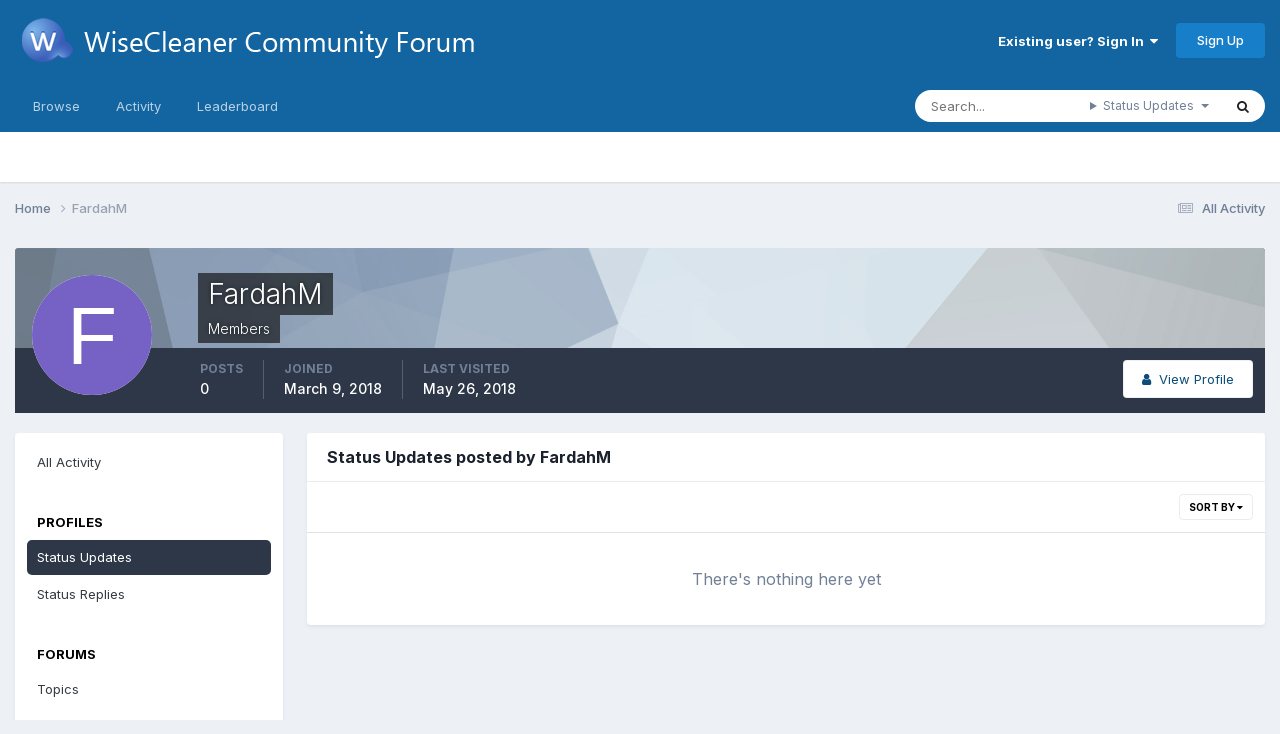

--- FILE ---
content_type: application/javascript
request_url: https://forum.wisecleaner.com/uploads/javascript_global/root_map.js?v=9680414c2c1756348642
body_size: -77
content:
var ipsJavascriptMap={"core":{"global_core":"https://forum.wisecleaner.com/uploads/javascript_core/global_global_core.js","front_core":"https://forum.wisecleaner.com/uploads/javascript_core/front_front_core.js","front_widgets":"https://forum.wisecleaner.com/uploads/javascript_core/front_front_widgets.js","front_streams":"https://forum.wisecleaner.com/uploads/javascript_core/front_front_streams.js","front_statuses":"https://forum.wisecleaner.com/uploads/javascript_core/front_front_statuses.js","front_profile":"https://forum.wisecleaner.com/uploads/javascript_core/front_front_profile.js","front_search":"https://forum.wisecleaner.com/uploads/javascript_core/front_front_search.js","front_system":"https://forum.wisecleaner.com/uploads/javascript_core/front_front_system.js","front_messages":"https://forum.wisecleaner.com/uploads/javascript_core/front_front_messages.js","front_ignore":"https://forum.wisecleaner.com/uploads/javascript_core/front_front_ignore.js","front_modcp":"https://forum.wisecleaner.com/uploads/javascript_core/front_front_modcp.js","admin_core":"https://forum.wisecleaner.com/uploads/javascript_core/admin_admin_core.js","admin_dashboard":"https://forum.wisecleaner.com/uploads/javascript_core/admin_admin_dashboard.js","admin_system":"https://forum.wisecleaner.com/uploads/javascript_core/admin_admin_system.js","admin_settings":"https://forum.wisecleaner.com/uploads/javascript_core/admin_admin_settings.js","admin_files":"https://forum.wisecleaner.com/uploads/javascript_core/admin_admin_files.js"},"forums":{"front_forum":"https://forum.wisecleaner.com/uploads/javascript_forums/front_front_forum.js","front_topic":"https://forum.wisecleaner.com/uploads/javascript_forums/front_front_topic.js","admin_settings":"https://forum.wisecleaner.com/uploads/javascript_forums/admin_admin_settings.js"}};;